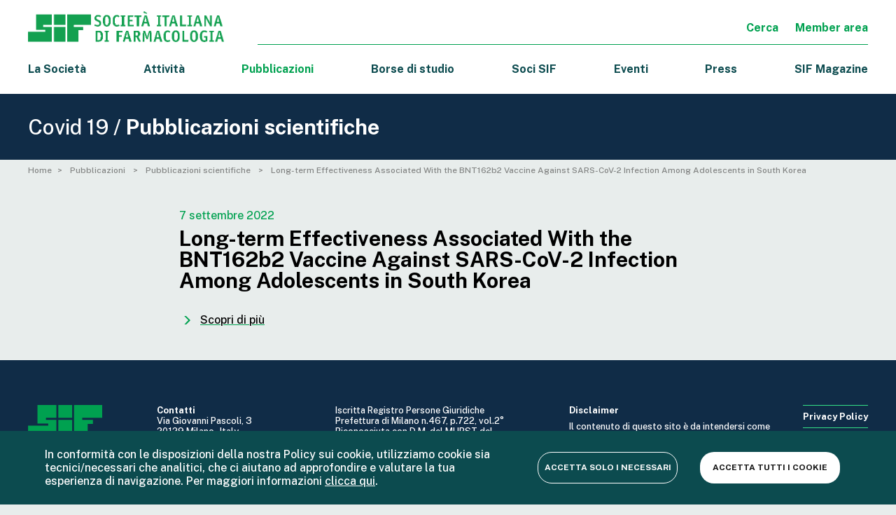

--- FILE ---
content_type: text/html; charset=utf-8
request_url: https://www.sifweb.org/pubblicazioni/pubblicazioni-scientifiche/pubblicazioni-scientifiche-long-term-effectiveness-associated-with-the-bnt162b2-vaccine-against-sars-cov-2-infection-among-adolescents-in-south-korea-2022-09-07
body_size: 9187
content:
<!DOCTYPE html>
<html lang="it">

<head>

    




	<title>Pubblicazioni scientifiche Long-term Effectiveness Associated With the BNT... | SIF</title>
	<meta name="description" content="">

	<link rel="alternate" href="sifweb.org/pubblicazioni/pubblicazioni-scientifiche/pubblicazioni-scientifiche-long-term-effectiveness-associated-with-the-bnt162b2-vaccine-against-sars-cov-2-infection-among-adolescents-in-south-korea-2022-09-07" hreflang="it"/>
	<meta name="robots" content="max-snippet:-1, max-image-preview:large, max-video-preview:-1"/>

	<meta property="og:site_name" content="www.sifweb.org">
	<meta property="og:title" content="Pubblicazioni scientifiche Long-term Effectiveness Associated With the BNT... | SIF"/>   
	<meta property="og:description" content=""/>
	<meta property="og:type" content="website"/>
	<meta property="og:url" content="sifweb.org//pubblicazioni/pubblicazioni-scientifiche/pubblicazioni-scientifiche-long-term-effectiveness-associated-with-the-bnt162b2-vaccine-against-sars-cov-2-infection-among-adolescents-in-south-korea-2022-09-07"/>
	<meta property="og:image" content= "https://www.sifweb.org/share.png"/> 
	<meta property="og:locale" content="it" />


	<meta name="twitter:card" content="summary_large_image" />
	<meta name="twitter:site" content="@SIFfarmacologia" />
	<meta name="twitter:creator" content="@SIFfarmacologia" />
	<meta name="twitter:url" content="https://www.sifweb.org/pubblicazioni/pubblicazioni-scientifiche/pubblicazioni-scientifiche-long-term-effectiveness-associated-with-the-bnt162b2-vaccine-against-sars-cov-2-infection-among-adolescents-in-south-korea-2022-09-07">
	<meta name="twitter:title" content="Pubblicazioni scientifiche Long-term Effectiveness Associated With the BNT... | SIF" />
	<meta name="gs:twitter:text" content="Pubblicazioni scientifiche Long-term Effectiveness Associated With the BNT... | SIF">
	<meta name="twitter:description" content="" />
	<meta name="twitter:image" content="https://www.sifweb.org/share.png" />

    <!-- BLOCK SAFARI AUTO ZOOM ON FOCUS -->
    <meta name="viewport" content="width=device-width, initial-scale=1, maximum-scale=1, user-scalable=no" />

    <link rel="stylesheet" href="/assets/application-0756fa302ce23b4da7cb2b9717296f01344cd98b5c62e10396addc99e4f9a751.css" media="all" data-turbo-track="reload" />
    <script type="importmap" data-turbo-track="reload">{
  "imports": {
    "application": "/assets/application-00913a44160e83ba269a2fe2b1606c36396a9ba1804f76e142db37a0e0af04b2.js",
    "jquery": "https://ga.jspm.io/npm:jquery@3.6.0/dist/jquery.js",
    "slick-carousel": "https://ga.jspm.io/npm:slick-carousel@1.8.1/slick/slick.js",
    "slick-carousel-css": "https://ga.jspm.io/npm:slick-carousel@1.8.1/slick/slick.css",
    "@hotwired/turbo-rails": "/assets/turbo-7b0aa11f61631e9e535944fe9c3eaa4186c9df9d6c9d8b1d16a1ed3d85064cf0.js",
    "@hotwired/stimulus": "https://ga.jspm.io/npm:@hotwired/stimulus@3.0.1/dist/stimulus.js",
    "@hotwired/stimulus-loading": "/assets/stimulus-loading-685d40a0b68f785d3cdbab1c0f3575320497462e335c4a63b8de40a355d883c0.js",
    "stimulus-lazy-loader": "https://ga.jspm.io/npm:stimulus-lazy-loader@1.1.2/dist/stimulus-lazy-loader.js",
    "stimulus": "https://ga.jspm.io/npm:stimulus@2.0.0/dist/stimulus.umd.js",
    "gsap": "https://ga.jspm.io/npm:gsap@3.9.1/index.js",
    "gsap/ScrollToPlugin.js": "https://ga.jspm.io/npm:gsap@3.10.3/ScrollToPlugin.js",
    "js-cookie": "https://ga.jspm.io/npm:js-cookie@3.0.1/dist/js.cookie.mjs",
    "es-module-shims": "https://ga.jspm.io/npm:es-module-shims@1.6.2/dist/es-module-shims.js",
    "controllers/application": "/assets/controllers/application-4bb6c42997aa22441e9f5bdf108fc75c05d6a2f092aa08c458cfc6c8ef5d9ec2.js",
    "controllers/cookies-bar_controller": "/assets/controllers/cookies-bar_controller-cf354fab6cddd2addab7c796c813a87a17969fd51e3931fb6a69105c132db0c4.js",
    "controllers": "/assets/controllers/index-2db729dddcc5b979110e98de4b6720f83f91a123172e87281d5a58410fc43806.js",
    "controllers/lazy-load_controller": "/assets/controllers/lazy-load_controller-235cab94a49c4512f136bf82542e923173c371678e0bfa0cb18dd22c4066c0a3.js",
    "controllers/magazine/authors_controller": "/assets/controllers/magazine/authors_controller-f7668dc045c75438b6c7bdb4749f4341633e21e7d0b27ebbe39891cf296047c6.js",
    "controllers/magazine/faq_controller": "/assets/controllers/magazine/faq_controller-ef3305400591ac59c189a0f616bb1c79749ef8e05ad942126132a87955c72962.js",
    "controllers/magazine/header_controller": "/assets/controllers/magazine/header_controller-710e43dac6efa71c2cb5dd165b42338ab125b0a9fc025e3aae6e1344ae72ddf0.js",
    "controllers/magazine/like-article_controller": "/assets/controllers/magazine/like-article_controller-973045a371d624889d520c7557a3761f220dab84f248f3bee51af1ad0db5726c.js",
    "controllers/magazine/search_controller": "/assets/controllers/magazine/search_controller-f88420c5ef25accd2110e96717f551f7c321a1281769cad79ce8a35b30d42155.js",
    "controllers/magazine/slider_controller": "/assets/controllers/magazine/slider_controller-3fc26be94c832463425c9f422bb32b85814cd556d550484ffc24b95462b2afdb.js",
    "controllers/magazine/support_controller": "/assets/controllers/magazine/support_controller-614ebf1643cdbb968f7a98dc528ea484d214d5b7add86a8c01e95dc9bf2b70be.js",
    "controllers/main_controller": "/assets/controllers/main_controller-e515d00a1e87578555e57ec51a9d11c6914dbe5c36c26b51590946bb0c96e797.js",
    "controllers/map_controller": "/assets/controllers/map_controller-2841bbf7cb3a00d914b9b732b3fc109734cc6ef9df62c5ae19f48b43c4a9c103.js",
    "controllers/pharma_search_controller": "/assets/controllers/pharma_search_controller-8fd9d730ac3417310b1a8bed01fd2c732da3561dd456a69f0dda268d615fbf7c.js"
  }
}</script>
<link rel="modulepreload" href="/assets/application-00913a44160e83ba269a2fe2b1606c36396a9ba1804f76e142db37a0e0af04b2.js">
<link rel="modulepreload" href="https://ga.jspm.io/npm:jquery@3.6.0/dist/jquery.js">
<link rel="modulepreload" href="/assets/stimulus-loading-685d40a0b68f785d3cdbab1c0f3575320497462e335c4a63b8de40a355d883c0.js">
<script src="/assets/es-module-shims.min-6982885c6ce151b17d1d2841985042ce58e1b94af5dc14ab8268b3d02e7de3d6.js" async="async" data-turbo-track="reload"></script>
<script type="module">import "application"</script>

    <link rel="apple-touch-icon" sizes="57x57" href="/images/favicon/apple-icon-57x57.png">
<link rel="apple-touch-icon" sizes="60x60" href="/images/favicon/apple-icon-60x60.png">
<link rel="apple-touch-icon" sizes="72x72" href="/images/favicon/apple-icon-72x72.png">
<link rel="apple-touch-icon" sizes="76x76" href="/images/favicon/apple-icon-76x76.png">
<link rel="apple-touch-icon" sizes="114x114" href="/images/favicon/apple-icon-114x114.png">
<link rel="apple-touch-icon" sizes="120x120" href="/images/favicon/apple-icon-120x120.png">
<link rel="apple-touch-icon" sizes="144x144" href="/images/favicon/apple-icon-144x144.png">
<link rel="apple-touch-icon" sizes="152x152" href="/images/favicon/apple-icon-152x152.png">
<link rel="apple-touch-icon" sizes="180x180" href="/images/favicon/apple-icon-180x180.png">
<link rel="icon" type="image/png" sizes="192x192"  href="/images/favicon/android-icon-192x192.png">
<link rel="icon" type="image/png" sizes="32x32" href="/images/favicon/favicon-32x32.png">
<link rel="icon" type="image/png" sizes="96x96" href="/images/favicon/favicon-96x96.png">
<link rel="icon" type="image/png" sizes="16x16" href="/images/favicon/favicon-16x16.png">
<link rel="manifest" href="/images/favicon/manifest.json">
<meta name="msapplication-TileColor" content="#ffffff">
<meta name="msapplication-TileImage" content="/images/favicon/ms-icon-144x144.png">
<meta name="theme-color" content="#ffffff">


    <script src="https://maps.googleapis.com/maps/api/js?key=AIzaSyB3cVv_LTIUt460x8WBAjoDe1VcBjfXyBQ" async="async" defer="defer" data-turbolinks-eval="false"></script>
</head>

<body class="preload pages-publication_single" data-controller="main lazy-load cookies-bar" >

    <header class="header">

	<div class="main-container">
		<div class="header_main">
			<a href="/">
				<img class="header_main_logo" alt="logo-sif" src="/images/logo-sif-orizz.png" />
			</a>
			<div class="header_main_links">
				<a class="header_main_links_item" data-action="click->main#openPopup" data-popup='search'>
					Cerca
				</a>
				<a class="header_main_links_item" href="https://iscrizioni.farmatox.it/association/index.asp?IDAssociazione=3&Lang=IT">
					Member area
				</a>
				<!-- <a class="header_main_links_item c-green-3" href="/change-locale">
					ENG
				</a> -->
			</div>
		</div>
		<div class="header_nav">
			<div class="header_nav_item " open-sub-header
				href="/la-societa/chi-%C3%A8-la-sif" 
				data-sub="la-societa-sub">
					La Società
				<div class="header_sub">
	<div class="main-container">
		<div class="header_sub_inner">
			<div class="header_sub_column">
				<img class="header_sub_icon" alt="sif-icon-societa" src="/images/icon-menu-societa.svg" />
			</div>
			<div class="header_sub_column">
				<div class="header_sub_column_title">La società</div>
				<ul>
						<li><a class="" href="/la-societa/chi-%C3%A8-la-sif">
							Chi è la SIF
						</a></li>
						<li><a class="" href="/la-societa/organi-societari">
							Organi Societari
						</a></li>
						<li><a class="" href="/la-societa/storia-della-sif">
							Storia della SIF
						</a></li>
						<li><a class="" href="/la-societa/gruppo-soci-giovani">
							SIF Early Career Pharmacologists Group (SIF-ECPG)
						</a></li>
						<li><a class="" href="/la-societa/consigli-direttivi-passati">
							Consigli Direttivi passati
						</a></li>
						<li><a class="" href="/la-societa/la-sif-ricorda">
							La SIF ricorda
						</a></li>
				</ul>
			</div>
			<div class="header_sub_column">
				<div class="header_sub_column_title">Documentazione societaria</div>
				<ul>
						<li><a class="" href="/la-societa/statuto">
							Statuto
							
						</a></li>
						<li><a class="" href="/la-societa/codice-etico">
							Codice Etico
							
						</a></li>
						<li><a class="" href="/la-societa/regolamento-interno-della-sif">
							Regolamento interno della SIF
							
						</a></li>
						<li><a class="" href="/la-societa/bilancio-etico-sociale">
							Bilancio Etico-Sociale
							
						</a></li>
						<li><a class="" href="/la-societa/politica-per-la-qualit%C3%A0">
							Politica per la qualità
							
						</a></li>
						<li><a class="" href="/la-societa/privacy">
							Trattamento dati personali
							
						</a></li>
				</ul>
			</div>
			<div class="header_sub_column">

				<a class="header_sub_column_title" href="/la-societa/contatti">
						Contatti e Informazioni Generali
					</a>
			</div>
		</div>
	</div>
</div>
			</div>
			<a class="header_nav_item "
				href="/attivit%C3%A0">
				Attività
			</a>
			<div class="header_nav_item is-active">
				Pubblicazioni
				<div class="header_sub">
	<div class="main-container">
		<div class="header_sub_inner">
			<div class="header_sub_column hide-mlg">
				<img class="header_sub_icon" alt="sif-icon-publications" src="/images/icon-menu-publications.svg" />
			</div>
			<div class="header_sub_column">
				<a class="header_sub_column_title" href="/pubblicazioni">
						Tutte le pubblicazioni
					</a>
			</div>
				<div class="header_sub_column">
					<div class="header_sub_column_title">Testate SIF</div>
					<ul>
							<li><a href="/pubblicazioni/sif-informa">
								SIF Informa
							</a></li>
							<li><a href="/pubblicazioni/sif-pharma-news">
								SIF Pharma News
							</a></li>
							<li><a href="/pubblicazioni/quaderni-della-sif">
								Quaderni della SIF
							</a></li>
							<li><a href="/pubblicazioni/sif-farmaci-in-evidenza">
								SIF Farmaci in evidenza
							</a></li>
							<li><a href="/pubblicazioni/sif-ricerca-di-base">
								SIF Ricerca di base
							</a></li>
							<li><a href="/pubblicazioni/sif-novita-regolatorie">
								SIF Novità regolatorie
							</a></li>
							<li><a href="/pubblicazioni/sif-farmacogenetica">
								SIF Farmacogenetica
							</a></li>
							<li><a href="/pubblicazioni/sif-giovani-journal-club">
								SIF Giovani Journal Club
							</a></li>
							<li><a href="http://www.pharmadvances.com/" target="_blank">Pharmadvances</a></li>
					</ul>
				</div>
				<div class="header_sub_column">
					<div class="header_sub_column_title">Covid 19</div>
					<ul>
							<li><a href="/pubblicazioni/documenti-sif">
								Documenti SIF
							</a></li>
							<li><a href="/pubblicazioni/pubblicazioni-scientifiche">
								Pubblicazioni scientifiche
							</a></li>
					</ul>
				</div>
				<div class="header_sub_column">
					<div class="header_sub_column_title">Documenti</div>
					<ul>
							<li><a href="/pubblicazioni/position-papers">
								Position papers
							</a></li>
							<li><a href="/pubblicazioni/opinion-papers">
								Opinion papers
							</a></li>
							<li><a href="/pubblicazioni/linee-guida-e-raccomandazioni">
								Linee guida e raccomandazioni
							</a></li>
							<li><a href="/pubblicazioni/lettere-alle-istituzioni">
								Lettere alle istituzioni
							</a></li>
							<li><a href="/pubblicazioni/lettere-dal-presidente">
								Lettere dal Presidente
							</a></li>
							<li><a href="/pubblicazioni/altri-documenti">
								Altri Documenti
							</a></li>
					</ul>
				</div>
			

		</div>
	</div>
</div>
			</div>
			<a class="header_nav_item " href="/bandi-e-premi">
				Borse di studio
			</a>
			
			<div class="header_nav_item " >
				Soci SIF
				<div class="header_sub">
	<div class="main-container">
		<div class="header_sub_inner">
			<div class="header_sub_column">
				<img class="header_sub_icon" alt="sif-icon-menu-associates" src="/images/icon-menu-associates.svg" />
			</div>
			<div class="header_sub_column">
				<div class="header_sub_column_title">Informazioni</div>
				<ul>
					<li>
						<a class="" href="/soci-sif/perche-associarsi">
							Perché associarsi?
						</a>
					</li>
					<li>
						<a class="" href="/soci-sif/come-associarsi">
							Come associarsi?
						</a>
					</li>
					<li>
						<a class="" href="/soci-sif/moduli-iscrizione">
							Modalità di iscrizione
						</a>
					</li>
					<li>
						<a class="" href="/soci-sif/soci-sostenitori">
							Soci sostenitori
						</a>
					</li>
				</ul>
			</div>
			<div class="header_sub_column">
				<div class="header_sub_column_title">Servizi</div>
				<ul>
					<li><a class="" href="/soci-sif/notizie-per-i-soci">
						News per i soci
					</a></li>
					<li><a class="" href="/soci-sif/certificazione-eucp">
						Certificazione EuCP
					</a></li>
					<li><a class="" href="/soci-sif/farmacologia-clinica">
						Sezione di Farmacologia Clinica &quot;Giampaolo Velo&quot;
					</a></li>
					<li><a class="" href="/soci-sif/sif-education">
						Sezione SIF Education
					</a></li>
					<li><a class="" href="/soci-sif/cnfu">
						Sezione Collegio Nazionale dei Farmacologi Universitari
					</a></li>
					<li><a class="" href="/soci-sif/gruppi-di-lavoro">
						Gruppi di Lavoro
					</a></li>
					<li><a class="" href="/soci-sif/offerte-di-lavoro">
						Offerte di lavoro
					</a></li>
					<!-- <li><a href="https://gallery.farmadati.it/" target="_blank">
						Accesso Farmadati
					</a></li> -->
				</ul>
			</div>
		</div>
	</div>
</div>
			</div>
			<a class="header_nav_item 
				 
				" 
				href="/eventi">
				Eventi
			</a>
			<a class="header_nav_item " href="/press">
				Press
			</a>
			<a class="header_nav_item" href="/sif-magazine">
				SIF Magazine
			</a>
			
		</div>

	</div>


</header>






    <header class="header-mobile">
	<div class="main-container">
		<div class="header-mobile_inner">
			<a href="/">
				<img class="header-mobile_logo" alt="sif-logo" src="/magazine/logo-sif.png" />
			</a>
			<div class="header-mobile_hamburger-container" data-action="click->main#toggleMenu">
				<div class="hamburger" ></div>
			</div>
		</div>
		
	</div>
</header>

<div class="mobile-menu">
    <div class="main-container">
        <div class="mobile-menu_nav" animate-menu data-sub="la_societa_sub" data-action="click->main#openSubmenu">
            <div>La Società</div>
            <div class="icon-arrow bg-white"></div>
        </div>
        <a class="mobile-menu_nav" animate-menu data-sub="soci_sub" data-action="click->main#openSubmenu">
            <div>Soci SIF</div>
            <div class="icon-arrow bg-white"></div>
        </a>

        <div class="mobile-menu_nav" animate-menu data-sub="pubblicazioni_sub" data-action="click->main#openSubmenu">
            <div>Pubblicazioni</div>
            <div class="icon-arrow bg-white"></div>
        </div>

        <a class="mobile-menu_nav" href="/attivit%C3%A0">
            <div>Attività</div>
        </a>

        <a class="mobile-menu_nav" href="/eventi">
            <div>Eventi</div>
        </a>

        <a class="mobile-menu_nav" href="/bandi-e-premi">
            <div>Borse di studio</div>
        </a>

        <a class="mobile-menu_nav" href="/press">
            <div>Press</div>
        </a>

        <a class="mobile-menu_nav" href="/sif-magazine">
            <div>SIF Magazine</div>
        </a>

        <!-- <a class="mobile-menu_nav" animate-menu  data-sub="search_sub" data-action="click->main#openSubmenu">
			<div class="mobile-menu_nav_with-icon">
				<div class="icon-search bg-white"></div>
				<div>Cerca</div>

			</div>
			<div class="icon-arrow bg-white"></div>
		</a> -->

        <a class="mobile-menu_nav" href="https://iscrizioni.farmatox.it/association/index.asp?IDAssociazione=3&Lang=IT">

            <div class="mobile-menu_nav_with-icon">
                <div class="icon-payment bg-white"></div>
                <div>Member area</div>

            </div>
        </a>

        <a class="mobile-menu_nav" data-action="click->main#openPopup" data-popup='search'>
            <span><span class="icon-search bg-white mr-1"></span> Cerca</span>
        </a>


    </div>

    <div class="mobile-menu_bottom">
        <div class="mobile-menu_bottom_item">

        </div>
    </div>
</div>


<div id="la_societa_sub" class="mobile-submenu" animate-submenu>
    <div class="mobile-submenu_title" data-action="click->main#closeSubmenu">
        <div class="mobile-submenu_close icon-arrow left"></div>
        <div class="mobile-submenu_title_text">
            La Società
        </div>
    </div>
    <div class="mobile-submenu_block">
        <div class="mobile-submenu_block_title">La società</div>
        <ul>
            <li><a class="" href="/la-societa/chi-%C3%A8-la-sif">
                    Chi è la SIF
                </a></li>
            <li><a class="" href="/la-societa/organi-societari">
                    Organi Societari
                </a></li>
            <li><a class="" href="/la-societa/storia-della-sif">
                    Storia della SIF
                </a></li>
            <li><a class="" href="/la-societa/gruppo-soci-giovani">
                    SIF Early Career Pharmacologists Group (SIF-ECPG)
                </a></li>
            <li><a class="" href="/la-societa/consigli-direttivi-passati">
                    Consigli Direttivi passati
                </a></li>
            <li><a class="" href="/la-societa/la-sif-ricorda">
                    La SIF ricorda
                </a></li>
        </ul>
    </div>
    <div class="mobile-submenu_block">
        <div class="mobile-submenu_block_title">Documentazione societaria</div>
        <ul>
            <li><a class="" href="/la-societa/statuto">
                    Statuto

                </a></li>
            <li><a class="" href="/la-societa/codice-etico">
                    Codice Etico

                </a></li>
            <li><a class="" href="/la-societa/regolamento-interno-della-sif">
                    Regolamento interno della SIF

                </a></li>
            <li><a class="" href="/la-societa/bilancio-etico-sociale">
                    Bilancio Etico-Sociale

                </a></li>
            <li><a class="" href="/la-societa/politica-per-la-qualit%C3%A0">
                    Politica per la qualità

                </a></li>
        </ul>
    </div>
    <div class="mobile-submenu_block">
        <a class="mobile-submenu_block_title" href="/la-societa/contatti">
            Contatti e Informazioni Generali
        </a>
    </div>

</div>


<div id="pubblicazioni_sub" class="mobile-submenu" animate-submenu>
    <div class="mobile-submenu_title" data-action="click->main#closeSubmenu">
        <div class="mobile-submenu_close icon-arrow left"></div>
        <div class="mobile-submenu_title_text">
            Pubblicazioni
        </div>
    </div>
    <div class="mobile-submenu_block">
        <div class="mobile-submenu_block_title">
            <a class="header_sub_column_title" href="/pubblicazioni">
                Tutte le pubblicazioni
            </a>
        </div>
    </div>

    <div class="mobile-submenu_block">
        <div class="mobile-submenu_block_title">Testate SIF</div>
        <ul>

            <li><a href="/pubblicazioni/sif-informa">
                    SIF Informa
                </a></li>
            <li><a href="/pubblicazioni/sif-pharma-news">
                    SIF Pharma News
                </a></li>
            <li><a href="/pubblicazioni/quaderni-della-sif">
                    Quaderni della SIF
                </a></li>
            <li><a href="/pubblicazioni/sif-farmaci-in-evidenza">
                    SIF Farmaci in evidenza
                </a></li>
            <li><a href="/pubblicazioni/sif-ricerca-di-base">
                    SIF Ricerca di base
                </a></li>
            <li><a href="/pubblicazioni/sif-novita-regolatorie">
                    SIF Novità regolatorie
                </a></li>
            <li><a href="/pubblicazioni/sif-farmacogenetica">
                    SIF Farmacogenetica
                </a></li>
            <li><a href="/pubblicazioni/sif-giovani-journal-club">
                    SIF Giovani Journal Club
                </a></li>
            <li><a href="http://www.pharmadvances.com/" target="_blank">Pharmadvances</a></li>

        </ul>
    </div>
    <div class="mobile-submenu_block">
        <div class="mobile-submenu_block_title">Covid 19</div>
        <ul>

            <li><a href="/pubblicazioni/documenti-sif">
                    Documenti SIF
                </a></li>
            <li><a href="/pubblicazioni/pubblicazioni-scientifiche">
                    Pubblicazioni scientifiche
                </a></li>

        </ul>
    </div>
    <div class="mobile-submenu_block">
        <div class="mobile-submenu_block_title">Documenti</div>
        <ul>

            <li><a href="/pubblicazioni/position-papers">
                    Position papers
                </a></li>
            <li><a href="/pubblicazioni/opinion-papers">
                    Opinion papers
                </a></li>
            <li><a href="/pubblicazioni/linee-guida-e-raccomandazioni">
                    Linee guida e raccomandazioni
                </a></li>
            <li><a href="/pubblicazioni/lettere-alle-istituzioni">
                    Lettere alle istituzioni
                </a></li>
            <li><a href="/pubblicazioni/lettere-dal-presidente">
                    Lettere dal Presidente
                </a></li>
            <li><a href="/pubblicazioni/altri-documenti">
                    Altri Documenti
                </a></li>

        </ul>
    </div>
</div>


<div id="soci_sub" class="mobile-submenu" animate-submenu>
    <div class="mobile-submenu_title" data-action="click->main#closeSubmenu">
        <div class="mobile-submenu_close icon-arrow left"></div>
        <div class="mobile-submenu_title_text">
            Soci SIF
        </div>
    </div>
    <div class="mobile-submenu_block">
        <div class="mobile-submenu_block_title">Informazioni</div>
        <ul>
            <li>
                <a class="" href="/soci-sif/perche-associarsi">
                    Perché associarsi?
                </a>
            </li>
            <li>
                <a class="" href="/soci-sif/come-associarsi">
                    Come associarsi?
                </a>
            </li>
            <li>
                <a class="" href="/soci-sif/moduli-iscrizione">
                    Modalità di iscrizione
                </a>
            </li>
            <li>
                <a class="" href="/soci-sif/soci-sostenitori">
                    Soci sostenitori
                </a>
            </li>
        </ul>
    </div>
    <div class="mobile-submenu_block">
        <div class="mobile-submenu_block_title">Documentazione Societaria</div>
        <ul>
            <li>
                <a class="" href="/soci-sif/notizie-per-i-soci">
                    News per i soci
                </a>
            </li>
            <li>
                <a class="" href="/soci-sif/certificazione-eucp">
                    Certificazione EuCP
                </a>
            </li>
            <li>
                <a class="" href="/soci-sif/farmacologia-clinica">
                    Sezione di Farmacologia Clinica &quot;Giampaolo Velo&quot;
                </a>
            </li>
            <li>
                <a class="" href="/soci-sif/sif-education">
                    Sezione SIF Education
                </a>
            </li>
            <li>
                <a class="" href="/soci-sif/cnfu">
                    Sezione Collegio Nazionale dei Farmacologi Universitari
                </a>
            </li>
            <li>
                <a class="" href="/soci-sif/gruppi-di-lavoro">
                    Gruppi di Lavoro
                </a>
            </li>
            <li>
                <a class="" href="/soci-sif/offerte-di-lavoro">
                    Offerte di lavoro
                </a>
            </li>
            <!-- <li><a href="https://gallery.farmadati.it/" target="_blank">
				Accesso Farmadati
			</a></li> -->
        </ul>
    </div>

</div>


<div id="search_sub" class="mobile-submenu mobile-submenu_search" animate-submenu>
    <div class="mobile-submenu_title" data-action="click->main#closeSubmenu">
        <div class="mobile-submenu_close icon-arrow left"></div>
        <div class="mobile-submenu_title_text">
            Cerca
        </div>
    </div>
    <form action="/sif-cerca" method="get">
        <input type="search" name="q" placeholder="Cerca per..." required autocomplete="off" />
        <div class="txt-3 uppercase mb-3">Cerca in:</div>
        <div class="mobile-submenu_search_checkboxes">

            <label class="checkbox mobile-submenu_search_checkboxes_item">
                <input type='checkbox' name="publications">
                <span class="box"></span>
                <span class="checkbox_label">Pubblicazioni SIF</span>
            </label>
            <label class="checkbox mobile-submenu_search_checkboxes_item">
                <input type='checkbox' name="bids">
                <span class="box"></span>
                <span class="checkbox_label">Bandi e Premi</span>
            </label>
            <label class="checkbox mobile-submenu_search_checkboxes_item">
                <input type='checkbox' name="events">
                <span class="box"></span>
                <span class="checkbox_label">Eventi</span>
            </label>
            <label class="checkbox mobile-submenu_search_checkboxes_item">
                <input type='checkbox' name="gdl">
                <span class="box"></span>
                <span class="checkbox_label">Gruppi di lavoro</span>
            </label>
            <label class="checkbox mobile-submenu_search_checkboxes_item">
                <input type='checkbox' name="news">
                <span class="box"></span>
                <span class="checkbox_label">News dai soci</span>
            </label>
            <label class="checkbox mobile-submenu_search_checkboxes_item">
                <input type='checkbox' name="members">
                <span class="box"></span>
                <span class="checkbox_label">Membri Direttivo</span>
            </label>
            <label class="checkbox mobile-submenu_search_checkboxes_item">
                <input type='checkbox' name="other">
                <span class="box"></span>
                <span class="checkbox_label">Altre pagine del sito</span>
            </label>
        </div>

        <button type="submit" form="form-search" value="Submit" class="btn-gradient">
            Cerca
        </button>
    </form>
</div>
    <div class="bg-blue-2 c-white">
	<div class="med-container">
		<div class="page-title-bar">
			<h2 class="txt-1">
				Covid 19 / 
				<strong>Pubblicazioni scientifiche</strong>
			</h2>
		</div>
	</div>
</div>
<div class="med-container">
	<ul class="breadcrumbs c-grey-3">
	<li><a href="/">Home</a></li>
		<li>
			<a href=""> 
				Pubblicazioni 
			</a>
		</li>
		<li>
			<a href="/pubblicazioni/pubblicazioni-scientifiche"> 
				Pubblicazioni scientifiche 
			</a>
		</li>
		<li>
			<a href="/pubblicazioni/pubblicazioni-scientifiche-long-term-effectiveness-associated-with-the-bnt162b2-vaccine-against-sars-cov-2-infection-among-adolescents-in-south-korea-2022-09-07/pubblicazioni-scientifiche-long-term-effectiveness-associated-with-the-bnt162b2-vaccine-against-sars-cov-2-infection-among-adolescents-in-south-korea-2022-09-07"> 
				Long-term Effectiveness Associated With the BNT162b2 Vaccine Against SARS-CoV-2 Infection Among Adolescents in South Korea 
			</a>
		</li>
</ul>



</div>
<section>
	<div class="mini-container">
			<p class="c-green-2 f-medium mb-1">
				 7 settembre 2022
			</p>
		<h1 class="txt-1 f-bold mb-2">
			Long-term Effectiveness Associated With the BNT162b2 Vaccine Against SARS-CoV-2 Infection Among Adolescents in South Korea
		</h1>
		<h2 class="txt-2 f-medium">
			
		</h2>
		<div class="publ_single_image">
		</div>
		<div class="text">
			
		</div>
		<div class="mt-4">
				<a href='https://jamanetwork.com/journals/jamanetworkopen/fullarticle/2795253?utm_source=silverchair&utm_medium=email&utm_campaign=article_alert-jamanetworkopen&utm_content=wklyforyou&utm_term=081722' class='link mb-1' ><div class='chevron'></div><div>Scopri di più</div></a> 
		</div>
	</div>
</section>
    <footer class="footer">
	<div class="main-container">
		<div class="footer_inner">
			<div class="footer_column">
				<a href="/"><img alt="logo-sif" class="footer_logo" src="/images/logo-sif-vert.svg" />
				 </a>
				 <div class="txt-6 f-bold">Seguici su:</div>
				 <div class="footer_social">
				 	<a class="icon-linkedin bg-white" href="https://www.linkedin.com/company/societ%C3%A0-italiana-di-farmacologia---sif" target="_blank"></a>
				 	<a class="icon-youtube bg-white" href="https://www.youtube.com/channel/UCP7bFEjQt3gubcw_DlLELJQ" target="_blank"></a>
				 	<a class="icon-facebook bg-white" href="https://www.facebook.com/siffarmacologia" target="_blank"></a>
				 	<a class="icon-twitter bg-white" href="https://twitter.com/SIFfarmacologia" target="_blank"></a>
				 	<a class="icon-instagram bg-white" href="https://www.instagram.com/societaitalianafarmacologia/" target="_blank"></a>
				 </div>
				 <div class="mt-2 mb-1">
					Certificazione:<br> ISO 9001:2015
				</div>
				<div class="footer_iso">
					<img alt="sif-logo-iso" src="/images/logo-iso.png" />
				</div>
			</div>

			<div class="footer_column">
				<div class="f-bold">Contatti</div>
				<div class="mb-2">
					Via Giovanni Pascoli, 3<br>
					20129 Milano - Italy<br>
					t: +39 02 29520311<br>
					f: +39 02 700590939<br>
					<a href="mailto: segreteria@sifweb.org">segreteria@sifweb.org</a>
				</div>
				<div class="f-bold">Ufficio stampa</div>
				<a href="mailto: ufficiostampa@sif-farmacologia.it">ufficiostampa@sif-farmacologia.it</a>
			</div>

			<div class="footer_column">
				<div class="mb-1">
					Iscritta Registro Persone Giuridiche<br>
					Prefettura di Milano n.467, p.722, vol.2°<br>
					Riconosciuta con D.M. del MURST del 02.01.1996
				</div>
				<div class="mb-1">
					Affiliata IUPHAR, EPHAR, EACPT, FISBi,FISV,FISM
				</div>
				<div class="mb-1">
					Codice Fiscale: 97053420150
				</div>
				<div class="mb-1">
					Partita IVA: 11453180157
				</div>
				<div>Codice SDI: M5UXCR1</div>
				
			</div>

			

			<div class="footer_column">
				<div class="f-bold mb-1">Disclaimer</div>
				Il contenuto di questo sito è da intendersi come a scopo puramente informativo.<br>La Società Italiana di Farmacologia (SIF) non accetta alcuna responsabilità riguardo a possibili errori,dimenticanze o cattive interpretazioni presenti in queste pagine o in quelle cui si fa riferimento (link).<br><br>
				<a class="btn-footer" href="/disclaimer">
					Scopri di più
				</a>
			</div>

			<div class="footer_column">
                <!-- 
				<div class="footer_line pb-2">
					Dona il tuo 5 per mille alla SIF!<br><br>
					<a class="btn-footer" data-action="click->main#openPopup" data-popup="5x1000">
						Scopri di più
					</a>
				</div>
                -->
				<a href="https://www.iubenda.com/privacy-policy/88586141" class=" footer_line iubenda-nostyle no-brand iubenda-noiframe iubenda-embed iubenda-noiframe " title="Privacy Policy ">Privacy Policy</a><script type="text/javascript">(function (w,d) {var loader = function () {var s = d.createElement("script"), tag = d.getElementsByTagName("script")[0]; s.src="https://cdn.iubenda.com/iubenda.js"; tag.parentNode.insertBefore(s,tag);}; if(w.addEventListener){w.addEventListener("load", loader, false);}else if(w.attachEvent){w.attachEvent("onload", loader);}else{w.onload = loader;}})(window, document);</script>
				<a href="https://www.iubenda.com/privacy-policy/88586141/cookie-policy" class="footer_line iubenda-nostyle no-brand iubenda-noiframe iubenda-embed iubenda-noiframe " title="Cookie Policy ">Cookie Policy</a><script type="text/javascript">(function (w,d) {var loader = function () {var s = d.createElement("script"), tag = d.getElementsByTagName("script")[0]; s.src="https://cdn.iubenda.com/iubenda.js"; tag.parentNode.insertBefore(s,tag);}; if(w.addEventListener){w.addEventListener("load", loader, false);}else if(w.attachEvent){w.attachEvent("onload", loader);}else{w.onload = loader;}})(window, document);</script>
			</div>
		</div>

	</div>
</footer>
    
<div id="cookies-bar" class="cookies-bar" data-controller="cookies-bar" data-cookies-bar-target="bar">
	<div class="main-container">
		<div class="cookies-bar_inner">
			<div class="cookies-bar_body">
				 In conformità con le disposizioni della nostra Policy sui cookie, utilizziamo cookie sia tecnici/necessari che analitici, che ci aiutano ad approfondire e valutare la tua esperienza di navigazione. Per maggiori informazioni <a >clicca qui</a>.
			</div>
			<div class="cookies-bar_actions">
			  	<a class="btn-green-3 mini-btn" data-cookies-reject>
			  		Accetta solo i necessari
			  	</a>
			  	<a class="btn-white mini-btn" data-cookies-accept>
			  		Accetta tutti i cookie
			  	</a>
		  	</div>
		 </div>
	</div>
  
</div>

    <div id="popup_newsletter" class="popup popup_newsletter">
	<div class="popup_inner">
		<div class="close-popup js-close-popup">
			<div class="icon-close bg-white" data-action="click->main#closePopup"></div>
		</div>

		<div class="mini-container">
			<div class="txt-1">
				Iscriviti e riceverai le newslettere relative ai temi specifici
			</div>
			<ul class="popup_newsletter_list mb-4">
					<li>SIF Informa</li>
					<li>SIF Pharma News</li>
					<li>Quaderni della SIF</li>
					<li>SIF Farmaci in evidenza</li>
					<li>SIF Ricerca di base</li>
					<li>SIF Novità regolatorie</li>
					<li>SIF Farmacogenetica</li>
					<li>SIF Giovani Journal Club</li>
				<li> Pharmadvances</li>
			</ul>

				<!-- Begin Mailchimp Signup Form -->
				<link href="//cdn-images.mailchimp.com/embedcode/classic-10_7.css" rel="stylesheet" type="text/css">
				<style type="text/css">
					#mc_embed_signup{background:#102C47; clear:left; font:14px Helvetica,Arial,sans-serif;  width:100%; max-width: 600px; }
					/* Add your own Mailchimp form style overrides in your site stylesheet or in this style block.
					   We recommend moving this block and the preceding CSS link to the HEAD of your HTML file. */
				</style>
				<div id="mc_embed_signup">
				<form action="https://sifweb.us1.list-manage.com/subscribe/post?u=67a2f9ff3f5a258cf4e2631ba&amp;id=1723de464c" method="post" id="mc-embedded-subscribe-form" name="mc-embedded-subscribe-form" class="validate" target="_blank" novalidate>
				    <div id="mc_embed_signup_scroll">
				<div class="indicates-required"><span class="asterisk">*</span> campi obbligatori</div>
				<div class="mc-field-group">
					
				<div class="mc-field-group">
					<label for="mce-FNAME">Nome <span class="asterisk">*</label>
					<input type="text" value="" name="FNAME" class="required" id="mce-FNAME">
				</div>
				<div class="mc-field-group">
					<label for="mce-LNAME">Cognome <span class="asterisk">*</label>
					<input type="text" value="" name="LNAME" class="required" id="mce-LNAME">
				</div>
				<label for="mce-EMAIL">Indirizzo email  <span class="asterisk">*</span>
				</label>
					<input type="email" value="" name="EMAIL" class="required email" id="mce-EMAIL">
				</div>
					<div id="mce-responses" class="clear">
						<div class="response" id="mce-error-response" style="display:none"></div>
						<div class="response" id="mce-success-response" style="display:none"></div>
					</div>    <!-- real people should not fill this in and expect good things - do not remove this or risk form bot signups-->
				    <div style="position: absolute; left: -5000px;" aria-hidden="true"><input type="text" name="b_67a2f9ff3f5a258cf4e2631ba_1723de464c" tabindex="-1" value=""></div>
				    <div class="clear"><input type="submit" value="Iscriviti" name="subscribe" id="mc-embedded-subscribe" class="button"></div>
				    </div>
				</form>
				</div>
				<script type='text/javascript' src='//s3.amazonaws.com/downloads.mailchimp.com/js/mc-validate.js'></script><script type='text/javascript'>(function($) {window.fnames = new Array(); window.ftypes = new Array();fnames[0]='EMAIL';ftypes[0]='email';fnames[1]='FNAME';ftypes[1]='text';fnames[2]='LNAME';ftypes[2]='text';fnames[3]='ADDRESS';ftypes[3]='address';fnames[4]='PHONE';ftypes[4]='phone';fnames[5]='BIRTHDAY';ftypes[5]='birthday';}(jQuery));var $mcj = jQuery.noConflict(true);</script>
				<!--End mc_embed_signup-->
		</div>


	</div>
</div>
    <div id="popup_5x1000" class="popup popup_5x1000">
	<div class="popup_inner">
		<div class="close-popup js-close-popup">
			<div class="icon-close bg-white" data-action="click->main#closePopup"></div>
		</div>

		<div class="mini-container">
			<div class="txt-3 f-medium">
				<h4 class="txt-3 f-medium">Sostieni la Società Italiana di Farmacologia con il tuo 5x1000</h4>
			</div>
			<div class="text">
				<p>La Società Italiana di Farmacologia è tra i beneficiari dei proventi del 5 per mille dell’IRPEF.<br><br>
				IL VERSAMENTO DEL 5 PER MILLE ALLA SIF SARÀ DESTINATO ESCLUSIVAMENTE A FINANZIARE BORSE DI STUDIO E PREMI<br><br>
				È sufficiente apporre la propria firma ed indicare, sulla dichiarazione dei redditi, nel riquadro associazioni di volontariato, onlus, associazioni di promozione sociale e da altre fondazioni e associazioni riconosciute, il Codice Fiscale della SIF che è 97053420150, per destinare tali fondi a Borse di studio SIF per giovani ricercatori.</br><br>
				Per informazioni:<br>Segreteria SIF: +39-02-29520311<br>e-mail: segreteria@sifweb.org</p>
			</div>
		</div>


	</div>
</div>
    <div id="popup_search" class="popup popup_search">
	<div class="popup_inner">
		<div class="close-popup js-close-popup">
			<div class="icon-close bg-white" data-action="click->main#closePopup"></div>
		</div>

		<form id="form-search" action="/sif-cerca" method="get">
			<input id="search-input" type="search" name="q" placeholder="Cerca per..." required autocomplete="off"/>
			<div class="txt-6">Cerca in</div>
			<div class="popup_search_checkboxes">
				<label class="checkbox popup_search_checkboxes_item">
				 	<input type='checkbox' name="publications">
				    <span class="box"></span>
				    <span class="checkbox_label">Pubblicazioni SIF</span>
			    </label>
			    <label class="checkbox popup_search_checkboxes_item">
				 	<input type='checkbox' name="bids">
				    <span class="box"></span>
				    <span class="checkbox_label">Bandi e Premi</span>
			    </label>
			    <label class="checkbox popup_search_checkboxes_item">
				 	<input type='checkbox' name="events">
				    <span class="box"></span>
				    <span class="checkbox_label">Eventi</span>
			    </label>
			    <label class="checkbox popup_search_checkboxes_item">
				 	<input type='checkbox' name="gdl">
				    <span class="box"></span>
				    <span class="checkbox_label">Gruppi di lavoro</span>
			    </label>
			    <label class="checkbox popup_search_checkboxes_item">
				 	<input type='checkbox' name="news">
				    <span class="box"></span>
				    <span class="checkbox_label">News dai soci</span>
			    </label>
			    <label class="checkbox popup_search_checkboxes_item">
				 	<input type='checkbox' name="members">
				    <span class="box"></span>
				    <span class="checkbox_label">Membri Direttivo</span>
			    </label>
			    <label class="checkbox popup_search_checkboxes_item">
				 	<input type='checkbox' name="other">
				    <span class="box"></span>
				    <span class="checkbox_label">Altre pagine del sito</span>
			    </label>
			</div>

			<button type="submit" form="form-search" value="Submit" class="btn-gradient">
				Cerca
			</button>
		</form>
	</div>
</div>

    <!-- Google Tag Manager -->
<script>(function(w,d,s,l,i){w[l]=w[l]||[];w[l].push({'gtm.start':
new Date().getTime(),event:'gtm.js'});var f=d.getElementsByTagName(s)[0],
j=d.createElement(s),dl=l!='dataLayer'?'&l='+l:'';j.async=true;j.src=
'https://www.googletagmanager.com/gtm.js?id='+i+dl;f.parentNode.insertBefore(j,f);
})(window,document,'script','dataLayer','GTM-5DBDRJ5');</script>
<!-- End Google Tag Manager —>
    <!-- Google Tag Manager (noscript) -->
    <noscript><iframe src="https://www.googletagmanager.com/ns.html?id=GTM-5DBDRJ5" height="0" width="0" style="display:none;visibility:hidden"></iframe></noscript>
    <!-- End Google Tag Manager (noscript) -->
</body>

</html>

--- FILE ---
content_type: image/svg+xml
request_url: https://www.sifweb.org/images/logo-sif-vert.svg
body_size: 10094
content:
<svg xmlns="http://www.w3.org/2000/svg" xmlns:xlink="http://www.w3.org/1999/xlink" version="1.1" id="Layer_1" x="0px" y="0px" style="enable-background:new 339.9 240.3 162.1 114.6;" xml:space="preserve" viewBox="345.2 246.8 151.6 101.7">
<style type="text/css">
	.st0{fill:#00A150;}
</style>
<g id="XMLID_1_">
	<rect id="XMLID_2_" x="399.9" y="273.3" class="st0" width="25" height="32.3"/>
	<g id="XMLID_3_">
		<polygon id="XMLID_4_" class="st0" points="396.4,269.6 396.4,246.8 362.3,246.8 362.3,280 381.7,280 381.7,283.5 345.3,283.5     345.3,305.7 396.4,305.7 396.4,273.3 377.6,273.3 377.6,269.6   "/>
		<rect id="XMLID_5_" x="399.9" y="246.8" class="st0" width="25" height="22.8"/>
		<polygon id="XMLID_6_" class="st0" points="479.2,269.6 479.2,246.8 428.2,246.8 428.2,268.2 428.2,269.6 428.2,273.3     428.2,274.4 428.2,305.7 452.9,305.7 452.9,280.5 462.5,280.5 462.5,273.3 452.9,273.3 451.3,273.3 443.1,273.3 443.1,269.6   "/>
	</g>
	<g id="XMLID_7_">
		<path id="XMLID_8_" class="st0" d="M352.5,319.3c-0.1,0.1-0.1,0.2-0.2,0.2s-1.3-0.8-2.7-0.8c-0.9,0-1.8,0.3-1.8,1.5    c0,1.5,2.3,1.7,3.9,3c1,0.7,1.7,1.8,1.7,3.2c0,2.4-1.7,4.1-4.2,4.1c-2,0-4-0.8-4-1.2c0-0.1,0.1-0.2,0.1-0.3l0.4-1.3    c0-0.1,0.1-0.2,0.2-0.2s1.5,0.8,3.2,0.8c1.1,0,1.7-0.6,1.7-1.8c0-1.7-2-1.9-3.9-3.1c-1-0.6-1.7-1.4-1.7-3c0-2.8,2-3.9,4.2-3.9    c1.8,0,3.7,0.8,3.7,1.2c0,0.1,0,0.1-0.1,0.3L352.5,319.3z"/>
		<path id="XMLID_10_" class="st0" d="M359.8,330.5c-3,0-4.8-2.3-4.8-6.9c0-4.7,1.8-6.9,4.8-6.9s4.8,2.3,4.8,6.9    C364.5,328.2,362.7,330.5,359.8,330.5z M361.8,323.5c0-3-0.6-4.9-2.1-4.9c-1.4,0-2.1,1.9-2.1,4.9s0.6,4.9,2.1,4.9    C361.2,328.4,361.8,326.5,361.8,323.5z"/>
		<path id="XMLID_13_" class="st0" d="M374.6,328.9c0.1,0.1,0.1,0.2,0.1,0.3c0,0.3-1.3,1.2-3.2,1.2c-3.4,0-5-2.2-5-6.8    c0-4.4,1.7-7,5-7c1.4,0,3.2,1.1,3.2,1.4c0,0.1,0,0.2-0.1,0.3l-0.7,1.1c-0.1,0.1-0.2,0.2-0.2,0.2c-0.3,0-1-0.9-2-0.9    c-1.7,0-2.4,1.1-2.4,4.4s0.4,5.2,2.4,5.2c1.1,0,1.8-0.7,2.2-0.7c0.1,0,0.1,0.1,0.2,0.2L374.6,328.9z"/>
		<path id="XMLID_15_" class="st0" d="M381.6,329.7c0,0.3-0.1,0.4-0.4,0.4h-4.7c-0.3,0-0.4-0.1-0.4-0.4v-1c0-0.3,0.1-0.4,0.4-0.4    h1.1v-9.5h-1.1c-0.3,0-0.4-0.1-0.4-0.4v-1c0-0.3,0.1-0.4,0.4-0.4h4.7c0.3,0,0.4,0.1,0.4,0.4v1c0,0.3-0.1,0.4-0.4,0.4h-1.1v9.5h1.1    c0.3,0,0.4,0.1,0.4,0.4V329.7z"/>
		<path id="XMLID_17_" class="st0" d="M391.1,329.7c0,0.3-0.1,0.4-0.4,0.4h-6.3c-0.3,0-0.4-0.1-0.4-0.4v-12.4c0-0.3,0.1-0.4,0.4-0.4    h6.3c0.4,0,0.5,0,0.5,0.2c0,0.1,0,0.1-0.1,0.3l-0.4,1.3c-0.1,0.3-0.3,0.3-0.4,0.3h-3.7v3.2h3.3c0.3,0,0.4,0.1,0.4,0.4v1.3    c0,0.3-0.1,0.4-0.4,0.4h-3.3v3.8h4.1c0.3,0,0.4,0.1,0.4,0.4V329.7z"/>
		<path id="XMLID_19_" class="st0" d="M397.3,329.7c0,0.3-0.1,0.4-0.4,0.4h-1.8c-0.3,0-0.4-0.1-0.4-0.4v-10.5h-2.5    c-0.3,0-0.3-0.1-0.3-0.3v-1.7c0-0.3,0.1-0.3,0.3-0.3h7.9c0.4,0,0.5,0,0.5,0.2c0,0.1,0,0.1-0.1,0.3l-0.4,1.5    c-0.1,0.3-0.3,0.3-0.4,0.3h-2.4L397.3,329.7L397.3,329.7z"/>
		<path id="XMLID_21_" class="st0" d="M402.6,329.7c-0.1,0.3-0.1,0.4-0.4,0.4h-1.9c-0.3,0-0.4,0-0.4-0.2c0-0.1,0.1-0.3,0.1-0.3    l3.8-12.4c0.1-0.3,0.1-0.3,0.4-0.3h2c0.3,0,0.3,0.1,0.4,0.3l3.8,12.4c0,0.1,0.1,0.2,0.1,0.3c0,0.1-0.2,0.2-0.4,0.2h-2.2    c-0.2,0-0.2-0.1-0.3-0.4l-0.8-3.1h-3.3L402.6,329.7z M406.5,315.3c-0.1,0.2-0.1,0.3-0.2,0.3s-0.2,0-0.3-0.1l-3.4-1.3    c-0.2-0.1-0.3-0.1-0.3-0.2s0.1-0.2,0.1-0.3l0.6-1.2c0.1-0.1,0.1-0.3,0.3-0.3c0.1,0,0.2,0.1,0.3,0.1l3.1,1.8    c0.2,0.1,0.2,0.2,0.2,0.3c0,0.1-0.1,0.2-0.1,0.3L406.5,315.3z M405.4,321.6c-0.2-0.8-0.3-1.9-0.4-2.7l0,0    c-0.1,0.8-0.2,1.9-0.4,2.7l-0.8,3.3h2.5L405.4,321.6z"/>
		<path id="XMLID_25_" class="st0" d="M423.4,329.7c0,0.3-0.1,0.4-0.4,0.4h-4.7c-0.3,0-0.4-0.1-0.4-0.4v-1c0-0.3,0.1-0.4,0.4-0.4    h1.1v-9.5h-1.1c-0.3,0-0.4-0.1-0.4-0.4v-1c0-0.3,0.1-0.4,0.4-0.4h4.7c0.3,0,0.4,0.1,0.4,0.4v1c0,0.3-0.1,0.4-0.4,0.4h-1v9.5h1.1    c0.3,0,0.4,0.1,0.4,0.4v1H423.4z"/>
		<path id="XMLID_27_" class="st0" d="M429.8,329.7c0,0.3-0.1,0.4-0.4,0.4h-1.8c-0.3,0-0.4-0.1-0.4-0.4v-10.5h-2.5    c-0.3,0-0.3-0.1-0.3-0.3v-1.7c0-0.3,0.1-0.3,0.3-0.3h7.9c0.4,0,0.5,0,0.5,0.2c0,0.1,0,0.1-0.1,0.3l-0.4,1.5    c-0.1,0.3-0.3,0.3-0.4,0.3h-2.4L429.8,329.7L429.8,329.7z"/>
		<path id="XMLID_29_" class="st0" d="M435.1,329.7c-0.1,0.3-0.1,0.4-0.4,0.4h-1.9c-0.2,0-0.4,0-0.4-0.2c0-0.1,0.1-0.3,0.1-0.3    l3.8-12.4c0.1-0.3,0.1-0.3,0.4-0.3h2c0.3,0,0.3,0.1,0.4,0.3l3.8,12.4c0,0.1,0.1,0.2,0.1,0.3c0,0.1-0.2,0.2-0.4,0.2h-2.2    c-0.2,0-0.2-0.1-0.3-0.4l-0.8-3.1H436L435.1,329.7z M437.9,321.6c-0.2-0.8-0.3-1.9-0.4-2.7l0,0c-0.1,0.8-0.3,1.9-0.4,2.7l-0.8,3.3    h2.5L437.9,321.6z"/>
		<path id="XMLID_32_" class="st0" d="M452.2,329.8c-0.1,0.3-0.1,0.3-0.4,0.3h-6.4c-0.3,0-0.4-0.1-0.4-0.4v-12.4    c0-0.3,0.1-0.4,0.4-0.4h1.8c0.3,0,0.4,0.1,0.4,0.4v10.5h4.6c0.3,0,0.3,0.1,0.3,0.3c0,0.1,0,0.2,0,0.2L452.2,329.8z"/>
		<path id="XMLID_34_" class="st0" d="M459.4,329.7c0,0.3-0.1,0.4-0.4,0.4h-4.7c-0.3,0-0.4-0.1-0.4-0.4v-1c0-0.3,0.1-0.4,0.4-0.4    h1.1v-9.5h-1.1c-0.3,0-0.4-0.1-0.4-0.4v-1c0-0.3,0.1-0.4,0.4-0.4h4.7c0.3,0,0.4,0.1,0.4,0.4v1c0,0.3-0.1,0.4-0.4,0.4h-1v9.5h1.1    c0.3,0,0.4,0.1,0.4,0.4v1H459.4z"/>
		<path id="XMLID_36_" class="st0" d="M463.5,329.7c-0.1,0.3-0.1,0.4-0.4,0.4h-1.9c-0.2,0-0.4,0-0.4-0.2c0-0.1,0.1-0.3,0.1-0.3    l3.8-12.4c0.1-0.3,0.1-0.3,0.4-0.3h2c0.3,0,0.3,0.1,0.4,0.3l3.8,12.4c0,0.1,0.1,0.2,0.1,0.3c0,0.1-0.2,0.2-0.4,0.2h-2.2    c-0.2,0-0.2-0.1-0.3-0.4l-0.8-3.1h-3.3L463.5,329.7z M466.3,321.6c-0.2-0.8-0.3-1.9-0.4-2.7l0,0c-0.1,0.8-0.2,1.9-0.4,2.7    l-0.8,3.3h2.5L466.3,321.6z"/>
		<path id="XMLID_39_" class="st0" d="M482.4,329.7c0,0.3-0.1,0.4-0.4,0.4h-1.3c-0.3,0-0.3,0-0.4-0.3l-3.5-6.6    c-0.6-1.1-0.9-1.8-1.1-2.6l0,0c0,0.2,0.1,1.2,0.1,2.1v6.9c0,0.3-0.1,0.4-0.4,0.4H474c-0.3,0-0.4-0.1-0.4-0.4v-12.4    c0-0.3,0.1-0.4,0.4-0.4h1.6c0.3,0,0.3,0,0.4,0.2l3.2,6c0.5,1,0.9,2,1.1,2.8l0,0c0-0.6-0.1-2-0.1-2.5v-6.1c0-0.3,0.1-0.4,0.4-0.4    h1.4c0.3,0,0.4,0.1,0.4,0.4L482.4,329.7L482.4,329.7z"/>
		<path id="XMLID_41_" class="st0" d="M487.2,329.7c-0.1,0.3-0.1,0.4-0.4,0.4h-1.9c-0.2,0-0.4,0-0.4-0.2c0-0.1,0.1-0.3,0.1-0.3    l3.8-12.4c0.1-0.3,0.1-0.3,0.4-0.3h2c0.3,0,0.3,0.1,0.4,0.3l3.8,12.4c0,0.1,0.1,0.2,0.1,0.3c0,0.1-0.2,0.2-0.4,0.2h-2.2    c-0.2,0-0.2-0.1-0.3-0.4l-0.8-3.1H488L487.2,329.7z M490.1,321.6c-0.2-0.8-0.3-1.9-0.4-2.7l0,0c-0.1,0.8-0.2,1.9-0.4,2.7l-0.8,3.3    h2.5L490.1,321.6z"/>
		<path id="XMLID_44_" class="st0" d="M349.8,335c3.7,0,5.6,1.2,5.6,6.5c0,5.5-2.2,6.7-5.7,6.7h-2.9c-0.3,0-0.4-0.1-0.4-0.4v-12.4    c0-0.3,0.1-0.4,0.4-0.4L349.8,335L349.8,335z M349.6,346.1c2.2,0,3-0.9,3-4.6c0-3.4-0.8-4.4-3-4.4h-0.7v9H349.6z"/>
		<path id="XMLID_47_" class="st0" d="M362.5,347.8c0,0.3-0.1,0.4-0.4,0.4h-4.7c-0.3,0-0.4-0.1-0.4-0.4v-1c0-0.3,0.1-0.4,0.4-0.4    h1.1v-9.5h-1.1c-0.3,0-0.4-0.1-0.4-0.4v-1c0-0.3,0.1-0.4,0.4-0.4h4.7c0.3,0,0.4,0.1,0.4,0.4v1c0,0.3-0.1,0.4-0.4,0.4H361v9.5h1.1    c0.3,0,0.4,0.1,0.4,0.4V347.8z"/>
		<path id="XMLID_49_" class="st0" d="M373.7,347.8c0,0.3-0.1,0.4-0.4,0.4h-1.8c-0.3,0-0.4-0.1-0.4-0.4v-12.4c0-0.3,0.1-0.4,0.4-0.4    h6.3c0.4,0,0.5,0,0.5,0.2c0,0.1,0,0.1-0.1,0.3l-0.4,1.3c-0.1,0.3-0.3,0.3-0.4,0.3h-3.7v3.2h3.3c0.3,0,0.4,0.1,0.4,0.4v1.3    c0,0.3-0.1,0.4-0.4,0.4h-3.3V347.8z"/>
		<path id="XMLID_51_" class="st0" d="M381,347.8c-0.1,0.3-0.1,0.4-0.4,0.4h-1.9c-0.3,0-0.4,0-0.4-0.2c0-0.1,0.1-0.3,0.1-0.3    l3.8-12.4c0.1-0.3,0.1-0.3,0.4-0.3h2c0.3,0,0.3,0.1,0.4,0.3l3.8,12.4c0,0.1,0.1,0.2,0.1,0.3c0,0.1-0.2,0.2-0.4,0.2h-2.2    c-0.2,0-0.2-0.1-0.3-0.4l-0.8-3.1h-3.3L381,347.8z M383.8,339.6c-0.2-0.8-0.3-1.9-0.4-2.7l0,0c-0.1,0.8-0.2,1.9-0.4,2.7l-0.8,3.3    h2.5L383.8,339.6z"/>
		<path id="XMLID_54_" class="st0" d="M393.4,347.8c0,0.3-0.1,0.4-0.4,0.4h-1.8c-0.3,0-0.4-0.1-0.4-0.4v-12.4c0-0.3,0.1-0.4,0.4-0.4    h3.1c1.5,0,4.5,0.1,4.5,3.7c0,2.5-1.5,3.2-2.2,3.6l2.9,5.1c0.1,0.1,0.2,0.2,0.2,0.4c0,0.1-0.2,0.2-0.4,0.2l-1.6,0.5    c-0.1,0-0.2,0-0.3,0c-0.1,0-0.2-0.2-0.4-0.6l-2.6-5.2h-0.9v5.1H393.4z M393.9,340.7c1.3,0,2.3-0.2,2.3-2c0-1.7-1.1-1.7-2.1-1.7    h-0.7v3.7H393.9z"/>
		<path id="XMLID_57_" class="st0" d="M412.3,347.8c0,0.3-0.1,0.4-0.4,0.4h-1.7c-0.3,0-0.4-0.1-0.4-0.4l-0.2-6.5c0-0.7,0-2.4,0-3.1    l0,0c-0.1,0.7-0.5,2.3-0.7,3l-1.2,3.8c-0.1,0.3-0.1,0.3-0.4,0.3h-1.2c-0.3,0-0.3-0.1-0.4-0.3l-1.1-3.8c-0.2-0.7-0.6-2.3-0.7-3l0,0    c0,0.7,0,2.4,0,3.1l-0.2,6.5c0,0.3-0.1,0.4-0.4,0.4h-1.4c-0.3,0-0.4-0.1-0.4-0.4l0.5-12.4c0-0.3,0.1-0.4,0.4-0.4h1.8    c0.3,0,0.3,0,0.4,0.3l1.6,4.9c0.3,0.8,0.5,1.6,0.6,2.3l0,0c0.1-0.8,0.2-1,0.6-2.3l1.6-4.9c0.1-0.3,0.1-0.3,0.5-0.3h1.8    c0.3,0,0.4,0.1,0.4,0.6L412.3,347.8z"/>
		<path id="XMLID_59_" class="st0" d="M416.9,347.8c-0.1,0.3-0.1,0.4-0.4,0.4h-1.9c-0.2,0-0.4,0-0.4-0.2c0-0.1,0.1-0.3,0.1-0.3    l3.8-12.4c0.1-0.3,0.1-0.3,0.4-0.3h2c0.3,0,0.3,0.1,0.4,0.3l3.8,12.4c0,0.1,0.1,0.2,0.1,0.3c0,0.1-0.2,0.2-0.4,0.2h-2.2    c-0.2,0-0.2-0.1-0.3-0.4l-0.8-3.1h-3.3L416.9,347.8z M419.8,339.6c-0.2-0.8-0.3-1.9-0.4-2.7l0,0c-0.1,0.8-0.2,1.9-0.4,2.7    l-0.8,3.3h2.5L419.8,339.6z"/>
		<path id="XMLID_62_" class="st0" d="M434,347c0.1,0.1,0.1,0.2,0.1,0.3c0,0.3-1.3,1.2-3.2,1.2c-3.4,0-5-2.2-5-6.8c0-4.4,1.7-7,5-7    c1.4,0,3.2,1.1,3.2,1.4c0,0.1,0,0.2-0.1,0.3l-0.7,1.1c-0.1,0.1-0.2,0.2-0.2,0.2c-0.3,0-1-0.9-2-0.9c-1.7,0-2.4,1.1-2.4,4.4    s0.4,5.2,2.4,5.2c1.1,0,1.8-0.7,2.2-0.7c0.1,0,0.1,0.1,0.2,0.2L434,347z"/>
		<path id="XMLID_64_" class="st0" d="M440.3,348.5c-3,0-4.8-2.3-4.8-6.9c0-4.7,1.8-6.9,4.8-6.9s4.8,2.3,4.8,6.9    S443.3,348.5,440.3,348.5z M442.4,341.6c0-3-0.6-4.9-2.1-4.9c-1.4,0-2.1,1.9-2.1,4.9s0.6,4.9,2.1,4.9S442.4,344.6,442.4,341.6z"/>
		<path id="XMLID_67_" class="st0" d="M455,347.8c-0.1,0.3-0.1,0.3-0.4,0.3h-6.4c-0.3,0-0.4-0.1-0.4-0.4v-12.4    c0-0.3,0.1-0.4,0.4-0.4h1.8c0.3,0,0.4,0.1,0.4,0.4v10.5h4.6c0.3,0,0.3,0.1,0.3,0.3c0,0.1,0,0.2,0,0.2L455,347.8z"/>
		<path id="XMLID_69_" class="st0" d="M461.6,348.5c-3,0-4.8-2.3-4.8-6.9c0-4.7,1.8-6.9,4.8-6.9s4.8,2.3,4.8,6.9    S464.5,348.5,461.6,348.5z M463.6,341.6c0-3-0.6-4.9-2.1-4.9c-1.4,0-2.1,1.9-2.1,4.9s0.6,4.9,2.1,4.9S463.6,344.6,463.6,341.6z"/>
		<path id="XMLID_72_" class="st0" d="M477.3,347c0,0.8-2.3,1.5-3.8,1.5c-3.4,0-5.2-2.2-5.2-6.9c0-4.6,1.8-7,5.2-7    c1.7,0,3.6,0.8,3.6,1.2c0,0.1,0,0.1-0.1,0.3l-0.6,1.3c-0.1,0.1-0.1,0.2-0.2,0.2s-1.2-0.8-2.5-0.8c-2,0-2.6,1.8-2.6,4.8    s0.5,4.9,2.6,4.9c0.7,0,1.2-0.2,1.4-0.3v-2.8h-1.4c-0.3,0-0.4-0.1-0.4-0.4v-1.3c0-0.3,0.1-0.4,0.4-0.4h3.3c0.3,0,0.4,0.1,0.4,0.4    L477.3,347L477.3,347z"/>
		<path id="XMLID_74_" class="st0" d="M484.8,347.8c0,0.3-0.1,0.4-0.4,0.4h-4.7c-0.3,0-0.4-0.1-0.4-0.4v-1c0-0.3,0.1-0.4,0.4-0.4    h1.1v-9.5h-1.1c-0.3,0-0.4-0.1-0.4-0.4v-1c0-0.3,0.1-0.4,0.4-0.4h4.7c0.3,0,0.4,0.1,0.4,0.4v1c0,0.3-0.1,0.4-0.4,0.4h-1.1v9.5h1.1    c0.3,0,0.4,0.1,0.4,0.4V347.8z"/>
		<path id="XMLID_76_" class="st0" d="M488.9,347.8c-0.1,0.3-0.1,0.4-0.4,0.4h-1.9c-0.2,0-0.4,0-0.4-0.2c0-0.1,0.1-0.3,0.1-0.3    l3.8-12.4c0.1-0.3,0.1-0.3,0.4-0.3h2c0.3,0,0.3,0.1,0.4,0.3l3.8,12.4c0,0.1,0.1,0.2,0.1,0.3c0,0.1-0.2,0.2-0.4,0.2h-2.2    c-0.2,0-0.2-0.1-0.3-0.4l-0.8-3.1h-3.3L488.9,347.8z M491.7,339.6c-0.2-0.8-0.3-1.9-0.4-2.7l0,0c-0.1,0.8-0.2,1.9-0.4,2.7    l-0.8,3.3h2.5L491.7,339.6z"/>
	</g>
</g>
</svg>

--- FILE ---
content_type: image/svg+xml
request_url: https://www.sifweb.org/icons/close.svg
body_size: -22
content:
<?xml version="1.0" encoding="UTF-8"?>
<svg viewBox="0 0 28 27" version="1.1" xmlns="http://www.w3.org/2000/svg" xmlns:xlink="http://www.w3.org/1999/xlink">
    <g id="Symbols" stroke="none" stroke-width="1" fill="none" fill-rule="evenodd">
        <g id="Burger_Menu_Close" fill="#F8F4EC" fill-rule="nonzero">
            <g id="Group-10">
                <polygon id="Path-17-Copy" points="26 -3.55271368e-15 27.3862174 1.44166613 1.38621743 26.4416661 0 25"></polygon>
                <polygon id="Path-17-Copy" transform="translate(13.693109, 13.220833) scale(-1, 1) translate(-13.693109, -13.220833) " points="26 -3.55271368e-15 27.3862174 1.44166613 1.38621743 26.4416661 0 25"></polygon>
            </g>
        </g>
    </g>
</svg>

--- FILE ---
content_type: application/javascript
request_url: https://www.sifweb.org/assets/controllers/magazine/search_controller-f88420c5ef25accd2110e96717f551f7c321a1281769cad79ce8a35b30d42155.js
body_size: -412
content:
import { Controller } from "@hotwired/stimulus"
import { gsap } from 'gsap'

export default class extends Controller {
	static targets = ['section', 'selector']
	connect(){
		
	
	}

	selectType(event){
		
		let id = event.target.dataset.sectionid
		const elems = this.sectionTargets
		const selectors = this.selectorTargets
		
		elems.forEach(i => {
			if (i.dataset.section == id){
				i.style='display: block'
				gsap.fromTo(i, {opacity: 0}, {opacity: 1, duration: 1, ease: "power4"})
			} else {
				i.style="display:none"
			}
		})

		selectors.forEach(i => {
			if (i.dataset.sectionid == id){
				i.classList.add('is-active')
			} else {
				i.classList.remove('is-active')
			}
		})


	}
};


--- FILE ---
content_type: image/svg+xml
request_url: https://www.sifweb.org/images/icon-menu-publications.svg
body_size: 8620
content:
<?xml version="1.0" encoding="utf-8"?>
<!-- Generator: Adobe Illustrator 26.0.2, SVG Export Plug-In . SVG Version: 6.00 Build 0)  -->
<svg version="1.1" id="Layer_1" xmlns="http://www.w3.org/2000/svg" xmlns:xlink="http://www.w3.org/1999/xlink" x="0px" y="0px"
	 viewBox="0 0 93.55 127.14" style="enable-background:new 0 0 93.55 127.14;" xml:space="preserve">
<style type="text/css">
	.st0{fill:#E8EDEC;}
	.st1{fill:#102C47;}
	.st2{fill:#00A150;}
	.st3{fill:none;stroke:#00A150;stroke-miterlimit:10;}
	.st4{fill:none;stroke:#1D1D1B;stroke-width:0.25;stroke-miterlimit:10;}
	.st5{fill:none;stroke:#0C4B4F;stroke-miterlimit:10;}
	.st6{fill:none;stroke:url(#SVGID_1_);stroke-width:1.0803;stroke-miterlimit:10;}
	.st7{fill:#FFFFFF;}
	.st8{fill:none;stroke:#0432B2;stroke-width:2;stroke-miterlimit:10;}
	.st9{opacity:0.9;fill:#34E287;}
	.st10{fill:none;stroke:#FFFFFF;stroke-miterlimit:10;}
	.st11{fill:#FFFFFF;stroke:#231F20;stroke-miterlimit:10;}
	.st12{opacity:0.9;fill:none;stroke:#34E287;stroke-width:2;stroke-miterlimit:10;}
	.st13{fill:none;stroke:url(#SVGID_00000111872086624792471310000016312372373850357121_);stroke-miterlimit:10;}
	.st14{fill:none;stroke:url(#SVGID_00000146457723060962521750000004575486018526272924_);stroke-miterlimit:10;}
	.st15{fill:none;stroke:url(#SVGID_00000055692481397892819940000011643470262632515501_);stroke-miterlimit:10;}
	.st16{fill:none;stroke:url(#SVGID_00000009553933195462953910000014839946571740891560_);stroke-miterlimit:10;}
	.st17{fill:none;stroke:url(#SVGID_00000046323420987791162390000013437893972579776906_);stroke-miterlimit:10;}
	.st18{fill:none;stroke:url(#SVGID_00000072999822001103654880000000513174239651643312_);stroke-miterlimit:10;}
	.st19{fill:#0C4B4F;}
	.st20{fill:#FFFFFF;stroke:#0C4B4F;stroke-width:1.1527;stroke-miterlimit:10;}
	.st21{fill:none;stroke:#0C4B4F;stroke-width:0.793;stroke-miterlimit:10;}
	.st22{fill:none;stroke:#0C4B4F;stroke-width:0.6932;stroke-miterlimit:10;}
	.st23{fill:url(#SVGID_00000054239474773694850490000005273504197285063313_);}
	.st24{fill:none;stroke:#0C4B4F;stroke-width:0.8903;stroke-miterlimit:10;}
	.st25{fill:none;stroke:#0C4B4F;stroke-width:0.7767;stroke-miterlimit:10;}
	.st26{fill:#E8EDEC;stroke:#0C4B4F;stroke-miterlimit:10;}
	.st27{fill:none;stroke:#0C4B4F;stroke-width:0.8454;stroke-miterlimit:10;}
	.st28{fill:none;stroke:url(#SVGID_00000049210646009580971580000012466675123025917601_);stroke-miterlimit:10;}
	.st29{fill:none;stroke:url(#SVGID_00000109026486329555977620000011059923115611867008_);stroke-miterlimit:10;}
	.st30{fill:none;stroke:url(#SVGID_00000009587676059051062890000010625314215002811797_);stroke-miterlimit:10;}
	.st31{fill:none;stroke:url(#SVGID_00000045608577943701566720000007407778755071962004_);stroke-miterlimit:10;}
	.st32{fill:none;stroke:url(#SVGID_00000148620822295708388710000014599376498107827886_);stroke-miterlimit:10;}
	.st33{fill:none;stroke:url(#SVGID_00000072978905779391888090000016316519713327892636_);stroke-miterlimit:10;}
	.st34{fill:none;stroke:url(#SVGID_00000034787197883667649400000008671687295080490899_);stroke-miterlimit:10;}
	.st35{fill:#34E287;}
	.st36{fill:#FFFFFF;stroke:#231F20;stroke-width:1.2025;stroke-miterlimit:10;}
	.st37{fill:#FCF87A;}
	.st38{fill:none;stroke:#1D1D1B;stroke-width:2;stroke-miterlimit:10;}
	.st39{opacity:0.9;fill:#00A150;}
	.st40{fill:#83BDCC;}
	.st41{opacity:0.9;}
	.st42{fill:none;stroke:#FFFFFF;stroke-width:0.75;stroke-miterlimit:10;}
	
		.st43{fill:none;stroke:url(#SVGID_00000021840369522698542720000009857935201892426894_);stroke-width:2.2028;stroke-linecap:round;stroke-miterlimit:10;}
	.st44{fill:url(#SVGID_00000180357332539650775070000012704608963896425376_);}
	.st45{fill:#FFFFFF;stroke:#231F20;stroke-width:1.2907;stroke-miterlimit:10;}
	.st46{fill:#FFFFFF;stroke:#000000;stroke-width:1.0363;stroke-miterlimit:10;}
	.st47{fill:#FFFFFF;stroke:#1D1D1B;stroke-width:0.5267;stroke-miterlimit:10;}
	.st48{fill:url(#SVGID_00000062162099593019514270000014174007458518622596_);}
	.st49{fill:#D3D3D3;}
	.st50{fill:none;stroke:url(#SVGID_00000110432643123763245200000004568482883584901764_);stroke-miterlimit:10;}
	.st51{fill:none;stroke:#FFFFFF;stroke-width:0.9988;stroke-miterlimit:10;}
	.st52{fill-rule:evenodd;clip-rule:evenodd;fill:#FFFFFF;}
	
		.st53{fill:none;stroke:url(#SVGID_00000001640590299461532330000014576580020227595948_);stroke-width:1.8413;stroke-linecap:round;stroke-miterlimit:10;}
	.st54{fill:none;stroke:#00A150;stroke-width:0.9501;stroke-miterlimit:10;}
	.st55{fill:none;stroke:#00A150;stroke-width:0.75;stroke-miterlimit:10;}
	.st56{fill:none;stroke:#000000;stroke-miterlimit:10;}
	.st57{fill:none;stroke:#34E287;stroke-miterlimit:10;}
	.st58{fill:none;stroke:#FFFFFF;stroke-width:0.5267;stroke-miterlimit:10;}
	.st59{fill:#FFFFFF;stroke:#00A150;stroke-miterlimit:10;}
	.st60{fill:#FFFFFF;stroke:#0C4B4F;stroke-miterlimit:10;}
	.st61{fill:none;stroke:#00A150;stroke-width:2;stroke-miterlimit:10;}
	.st62{fill:none;stroke:#6900A0;stroke-width:2;stroke-miterlimit:10;}
	.st63{fill:none;stroke:url(#SVGID_00000135649798425454943390000006414088804248636073_);stroke-miterlimit:10;}
	.st64{fill:none;stroke:#029B45;stroke-miterlimit:10;}
	
		.st65{fill:none;stroke:url(#SVGID_00000176765098890393304850000005284182191728706973_);stroke-width:1.8413;stroke-linecap:round;stroke-miterlimit:10;}
	.st66{fill:none;stroke:#00A150;stroke-width:2;stroke-linecap:round;stroke-miterlimit:10;}
	.st67{fill:none;stroke:#00A150;stroke-width:0.9082;stroke-miterlimit:10;}
	.st68{fill:none;stroke:#FFFFFF;stroke-width:0.972;stroke-miterlimit:10;}
	.st69{fill:url(#SVGID_00000052825138759116023050000013746630336657646735_);}
	.st70{fill:none;stroke:#FFFFFF;stroke-width:0.6984;stroke-miterlimit:10;}
	.st71{fill:url(#SVGID_00000122722103040188490080000006913051806997939358_);}
	.st72{fill:none;stroke:#FFFFFF;stroke-width:0.9748;stroke-miterlimit:10;}
	.st73{fill:none;stroke:#FFFFFF;stroke-width:0.729;stroke-miterlimit:10;}
	.st74{fill:none;stroke:#FFFFFF;stroke-width:0.8032;stroke-miterlimit:10;}
	.st75{fill:none;stroke:#FFFFFF;stroke-width:0.7311;stroke-miterlimit:10;}
	.st76{fill:url(#SVGID_00000148627140499942509750000001298520302394031000_);}
	.st77{fill:none;stroke:#FFFFFF;stroke-width:0.9762;stroke-miterlimit:10;}
	.st78{fill:none;stroke:#FFFFFF;stroke-width:0.7322;stroke-miterlimit:10;}
	.st79{fill:none;stroke:#FFFFFF;stroke-width:0.5;stroke-miterlimit:10;}
	.st80{fill:none;stroke:url(#SVGID_00000036219765661623454600000015278539584065592448_);stroke-miterlimit:10;}
	.st81{fill:none;stroke:url(#SVGID_00000150790108608579728130000014777825681258540707_);stroke-miterlimit:10;}
	.st82{fill:none;stroke:url(#SVGID_00000156570439332440239180000004453307444410258863_);stroke-miterlimit:10;}
	.st83{fill:none;stroke:url(#SVGID_00000075131077377980888410000012278504533743395715_);stroke-miterlimit:10;}
	.st84{fill:none;stroke:url(#SVGID_00000017508295398850810550000006818078632526968246_);stroke-miterlimit:10;}
	.st85{fill:none;stroke:url(#SVGID_00000046334298628297449200000011531809305383066005_);stroke-miterlimit:10;}
	
		.st86{fill:none;stroke:url(#SVGID_00000155124222168014681380000004417539175293520784_);stroke-width:1.1234;stroke-miterlimit:10;}
	.st87{fill:none;stroke:#FFFFFF;stroke-width:0.7954;stroke-miterlimit:10;}
	.st88{fill:none;stroke:#1D1D1B;stroke-miterlimit:10;}
	.st89{fill:none;stroke:#000000;stroke-width:0.75;stroke-miterlimit:10;}
	.st90{fill:#00A150;stroke:#000000;stroke-width:2;stroke-linecap:round;stroke-miterlimit:10;}
	.st91{fill:none;stroke:#1D1D1B;stroke-width:0.9441;stroke-miterlimit:10;}
	.st92{fill:#1D1D1B;}
	.st93{fill:none;stroke:#1D1D1B;stroke-width:0.7582;stroke-miterlimit:10;}
	.st94{fill:#F7F5ED;stroke:#1D1D1B;stroke-width:0.25;stroke-miterlimit:10;}
	.st95{fill:#F7F5ED;stroke:#1D1D1B;stroke-width:0.2248;stroke-miterlimit:10;}
	.st96{fill:#262C32;}
	.st97{fill:#245B40;}
	.st98{fill:none;stroke:#E8EDEC;stroke-width:0.5;stroke-miterlimit:10;}
	.st99{fill:none;stroke:#FFFFFF;stroke-width:0.6795;stroke-miterlimit:10;}
	.st100{fill:none;stroke:#000000;stroke-width:0.916;stroke-miterlimit:10;}
</style>
<g id="XMLID_00000011021917620355207510000009641802325894726286_">
	<g id="XMLID_00000127761563177272091450000007830629700213821867_">
		<g id="XMLID_00000018927974864461521900000013057475301954924435_">
			<polygon id="XMLID_00000181062476763344747850000013491124221014381482_" class="st100" points="0.46,23.33 46.78,0.51 
				93.1,23.33 93.1,126.68 0.46,126.68 			"/>
		</g>
	</g>
	<polyline id="XMLID_00000049223468299571412120000013339263679494086578_" class="st100" points="0.46,23.33 11.73,46.65 
		81.39,46.65 93.1,23.33 	"/>
	<g id="XMLID_00000112628273936148530040000005462829344331515551_">
		<polyline id="XMLID_00000071546261587734793200000006091989981100988292_" class="st100" points="24.15,46.65 34.8,10.81 
			79.38,24.07 72.74,46.4 		"/>
		
			<line id="XMLID_00000043423164916902298730000003848387164430524825_" class="st100" x1="42.86" y1="24.8" x2="66.18" y2="31.73"/>
		
			<line id="XMLID_00000082328850777300625380000010395686137786242726_" class="st100" x1="41.13" y1="30.61" x2="64.46" y2="37.54"/>
		
			<line id="XMLID_00000021799045711814685790000001561561107218929281_" class="st100" x1="39.51" y1="36.04" x2="62.84" y2="42.98"/>
		
			<line id="XMLID_00000100345683998480157660000012274413201965818302_" class="st100" x1="37.88" y1="41.53" x2="54.24" y2="46.4"/>
	</g>
</g>
</svg>


--- FILE ---
content_type: application/javascript
request_url: https://www.sifweb.org/assets/controllers/cookies-bar_controller-cf354fab6cddd2addab7c796c813a87a17969fd51e3931fb6a69105c132db0c4.js
body_size: 492
content:
import { Controller } from "@hotwired/stimulus"
import Cookies from 'js-cookie'

export default class extends Controller {

	static targets = ['bar']

	initialize(){
		if (this.cookiesAllowed()) {
		      	this.appendGACode();
		    }
	    this.addButtonBehaviors();
	}

	cookiesAllowed() { return Cookies.get('allow_cookies') === 'yes';}

    addButtonBehaviors() {
	    if (!this.hasBarTarget) { return; }
	    this.barTarget.querySelector('[data-cookies-accept]').addEventListener('click', () => this.allowCookies(true, this.barTarget));
	    this.barTarget.querySelector('[data-cookies-reject]').addEventListener('click', () => this.allowCookies(false, this.barTarget));
	}

	appendGACode() {
	    // const ga_1 = '(function(i,s,o,g,r,a,m){i["GoogleAnalyticsObject"]=r;i[r]=i[r]||function(){(i[r].q=i[r].q||[]).push(arguments)},i[r].l=1*new Date();a=s.createElement(o), m=s.getElementsByTagName(o)[0];a.async=1;a.src=g;m.parentNode.insertBefore(a,m)})(window,document,"script","https://www.google-analytics.com/analytics.js","ga"); ga("create", "UA-76342054-3", "auto"); ga("set", "anonymizeIp", true); ga("send", "pageview");'
	    // const ga_2 = '(function(w,d,s,l,i){w[l]=w[l]||[];w[l].push({"gtm.start": new Date().getTime(),event:"gtm.js"});var f=d.getElementsByTagName(s)[0], j=d.createElement(s),dl=l!="dataLayer"?"&l="+l:"";j.async=true;j.src="https://www.googletagmanager.com/gtm.js?id="+i+dl;f.parentNode.insertBefore(j,f);})(window,document,"script","dataLayer","GTM-5DBDRJ5");'
	    // const script_1 = document.createElement('script')
	    // const script_2 = document.createElement('script')
	    // script_1.innerHTML = ga_1
	    // script_2.innerHTML = ga_2

	    // document.getElementsByTagName('head')[0].append(script_1);
	    // document.getElementsByTagName('head')[0].append(script_2);
	}

	allowCookies(allow) {
	    if (allow) {
	      	Cookies.set('allow_cookies', 'yes', {expires: 365});
			this.appendGACode();
	    } else {
	      	Cookies.set('allow_cookies', 'no', {expires: 365});
	    }
	    this.barTarget.classList.add('hidden');
  	}
};


--- FILE ---
content_type: application/javascript
request_url: https://www.sifweb.org/assets/controllers/magazine/like-article_controller-973045a371d624889d520c7557a3761f220dab84f248f3bee51af1ad0db5726c.js
body_size: 311
content:
import { Controller } from "@hotwired/stimulus"

function getCookie(cname) {
  let name = cname + "=";
  let decodedCookie = decodeURIComponent(document.cookie);
  let ca = decodedCookie.split(';');
  for(let i = 0; i <ca.length; i++) {
    let c = ca[i];
    while (c.charAt(0) == ' ') {
      c = c.substring(1);
    }
    if (c.indexOf(name) == 0) {
      return c.substring(name.length, c.length);
    }
  }
  return "";
}


export default class extends Controller {
	connect(){
	}
	like(event){
		let btn = event.target
		let btn_like = document.querySelector('.like_btn')
		let btn_unlike = document.querySelector('.unlike_btn')
		let option = btn.dataset.option
		let id = btn.dataset.id
		let likeBtns = document.querySelectorAll('.js-like-btn')
		let likeActive = false
		let unlikeActive = false
		let liked = btn_like.dataset.active
		let unliked = btn_unlike.dataset.active
		let countLike = 0, countUnlike = 0

		// controlla in cookie se c'è stato un like o unlike
		// non dall'html
		// let oldLikes
		// let oldUnLikes
		// if(getCookie('sif_magazine_like')){
		// 	oldLikes = getCookie('sif_magazine_like').split(',')
		// }
		// if(getCookie('sif_magazine_unlike')){
		// 	oldUnLikes = getCookie('sif_magazine_unlike').split(',')
		// }
		// (oldLikes.includes(id) )? likeActive = true : likeActive = false
		// (oldUnLikes.includes(id) ) ? unlikeActive = true : unlikeActive = false
		//

		// verifica liked/unliked tramite html
		if(liked == 'false' && unliked == 'false'){
			if (option == 'like'){ 
				countLike = 1 
				countUnlike = 0
			}
			if (option == 'unlike'){ 
				countLike = 0 
				countUnlike = 1
			}
		} else if(liked == 'true' && unliked == 'false'){
			if (option == 'like'){ 
				countLike = -1 
				countUnlike = 0
			}
			if (option == 'unlike'){ 
				countLike = -1 
				countUnlike = 1
			}
		} else if(liked == 'false' && unliked == 'true'){
			if (option == 'like'){ 
				countLike = 1 
				countUnlike = -1
			}
			if (option == 'unlike'){ 
				countLike = 0 
				countUnlike = -1
			}
		} else if(liked == 'true' && unliked == 'true'){
			if (option == 'like'){ 
				countLike = -1 
				countUnlike = 0
			}
			if (option == 'unlike'){ 
				countLike = 0 
				countUnlike = -1
			}
		}

		fetch('/sif-magazine/like-article',{ 
			method: 'POST', 
			mode: 'same-origin', 
			headers: {
				'Content-Type': 'application/json',
				'X-CSRF-Token': document.querySelector('meta[name="csrf-token"]').getAttribute('content')
			}, 
			body: JSON.stringify({id: id, option: option, countLike: countLike , countUnlike: countUnlike})
		}).then(response => {
			if(response.status == 200){
				// likeBtns.forEach(i => i.classList.remove('is-active'))
				if (countLike == 1){
					btn_like.classList.add('is-active')
					btn_like.dataset.active = 'true'
				} else if (countLike == -1){
					btn_like.classList.remove('is-active')
					btn_like.dataset.active = 'false'
				}
				if (countUnlike == 1){
					btn_unlike.classList.add('is-active')
					btn_unlike.dataset.active = 'true'
				} else if (countUnlike == -1){
					btn_unlike.classList.remove('is-active')
					btn_unlike.dataset.active = 'false'
				}
			} else {
				alert("c'è stato un errore nell'inserire la tua impressione, riprova più tardi!")
			}
		})
			
	}

};
